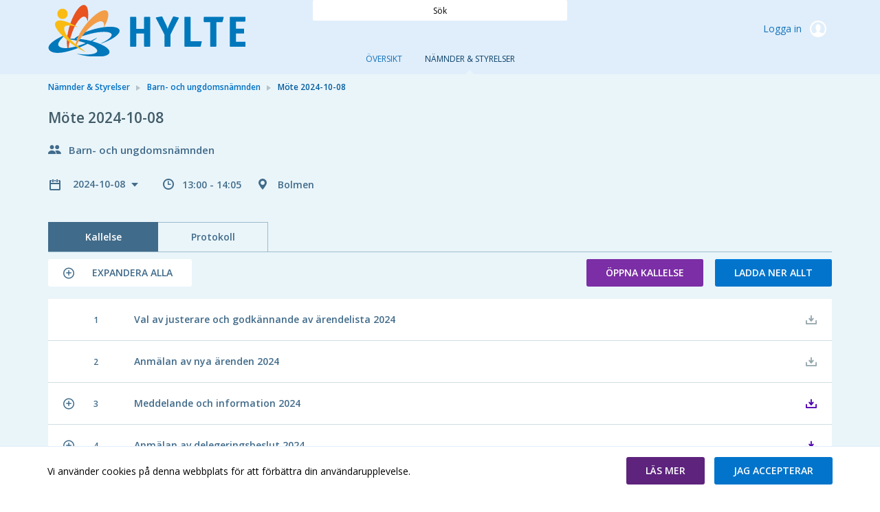

--- FILE ---
content_type: text/html; charset=utf-8
request_url: https://meetings.hylte.se/committees/barn-och-ungdomsnamnden/mote-2024-10-08
body_size: 70501
content:


<!doctype html>
<html class="no-js" lang="sv">
<head>
    

  <meta charset="utf-8" />
  
  <meta name="description" content="Bolmen" />
  <meta http-equiv="X-UA-Compatible" content="IE=edge">
  
  <meta name="viewport" content="width=device-width,height=device-height, initial-scale=1" /> 
    <title>M&#246;te 2024-10-08 | MeetingPlus [sv]</title>
    
    <link rel="stylesheet" type="text/css" href="//fonts.googleapis.com/css?family=Open+Sans:400,600&subset=latin-ext">
    <link href="/bundles/web-app-styles.css?v=cwCASbt48j95uPZR21cutlKPc1RCRm8kGi8YMHx9a_81" rel="stylesheet"/>


    <script src="/bundles/libraries.js?v=DiUf-_ZOYsFfPBaqmToqQLPMFct5Ix1aBmcYeV45aDw1"></script>

    <script>cssVars({ onlyLegacy: true });</script>
    <script src="/bundles/accessibleCheckboxControl.js?v=BeKO6qIzC1enkD3RwwKHDChAhTm1YJDm0AONmu6kq_I1"></script>


    <script>
        document.meetingsPlusUser = "anonymous";
        document.isMobileClient = false;
        document.acceptLanguageHeaderValue = "sv";

        function getAntiForgeryHeader() {
            var tokenKey = "__RequestVerificationToken";
            var antiForgeryToken = "F3jshpwK447Ti5aKzpP9D7J8ocRAbL2bAxKPwkd1eS_kwWX8_6KyWBBnAH3oDqFD38rZcwwZLKkwdEOvrVbYCJMJCKs1";
            var headers = {};
            headers[tokenKey] = antiForgeryToken;
            return headers;
        }

        
</script>
</head>
<body class="meeting"
    >
    <a href="#main" id="skipNavigation">Hoppa över navigering</a>

    <div class="site-wrap">

        <header class="header no-print">
            <div class="container-fluid wrapper">
                <div class="row">
                    <div class="col-md-4 w-auto">
                        <a href="/" role="link">
                            <img class="main-logo" alt="Meetings Plus by Formpipe"/>
                        </a>
                    </div>
                    <div class="col-md-4 full-text-search-container">
                        <div class="search-global" role="search">
                            <input id="full-text-search" type="search" placeholder=" " aria-labelledby="full-text-search-label"/>
                            <label id="full-text-search-label" for="full-text-search">Sök</label>
                        </div>
                    </div>
                    <div class="col-md-4 w-auto">
                        
                        <div class="user unlogged">
                            <a class="log-link" href="https://meetings.hylte.se/AuthorizationServer/Account/login?client_id=IWP123&client_secret=IWP123&redirect_uri=https%3a%2f%2fmeetings.hylte.se%2fcommittees%2fbarn-och-ungdomsnamnden%2fmote-2024-10-08&language=sv" role="link">
                                Logga in
                                <span class="log-icon"></span>
                            </a>
                        </div>
                        
                    </div>
                </div>
            </div>
            <div class="main-nav">
                

<nav class="nav-menu site-nav-menu" aria-label="Huvudmeny">
    <button id="DropDownButton" type="button" class="dropdown-toggle" data-toggle="dropdown" aria-expanded="false">
        Nämnder &amp; Styrelser
    </button>
    <ul
        class="dropdown-menu">
        
                <li
                    class=" ">
                    <a
                        id="PageLink_overview"
                        href="/overview"
                        aria-current="">
                        Översikt
                    </a>
                </li>
            
                <li
                    class="active ">
                    <a
                        id="PageLink_committees"
                        href="/committees"
                        aria-current="page">
                        Nämnder &amp; Styrelser
                    </a>
                </li>
            
    </ul>
</nav>


            </div>
        </header>

        <main id="main" class="main">
            <div class="container-fluid wrapper">
                <div class="row">
                    <div class="col-12">
                        
    <div class="breadcrumbs"><ul><li><a href="https://meetings.hylte.se/committees" role="link"><html>
<body>
Nämnder &amp; Styrelser
</body>
</html>
</a></li><li><a href="https://meetings.hylte.se/committees/barn-och-ungdomsnamnden" role="link"><html>
<body>
Barn- och ungdomsnämnden
</body>
</html>
</a></li><li><html>
<body>
Möte 2024-10-08
</body>
</html>
</li></ul></div>
    

<div class="meeting-brief">
    <div class="row">
        <div class="col-12">
            <div class="meeting-short-info">
                <h1>M&#246;te 2024-10-08</h1>
            </div>
        </div>
    </div>
    <div class="row">
        <div class="col-12">
            <div class="committee-name">
                Barn- och ungdomsn&#228;mnden
            </div>
        </div>
    </div>
    <div class="row">
        <div class="col-12">
            <dl class="meeting-short-info" aria-label="M&#246;te 2024-10-08 Beskrivning">
                <dt/>
                <dd title="Datum">
                <div class="meeting-chooser">
                    

<button class="dropdown-title" id="meetingsSelectorDropdown" data-toggle="dropdown" aria-haspopup="true" aria-controls="meetingMenu" type="button" aria-expanded="false">
    2024-10-08
</button>
<ul id="meetingMenu" class="dropdown-menu" role="menu" aria-labelledby="meetingsSelectorDropdown">
    
            <li>
           <h4 class="dropdown-header">2026</h4>
            </li>
            <li class="dropdown-divider" aria-hidden="true" role="separator"></li>
            
                    <li class="dropdown-item" role="none" tabindex="-1">
                        <a role='menuitem' href='/committees/barn-och-ungdomsnamnden/mote-2026-12-15'> 2026-12-15 </a>
                    </li>
                
                    <li class="dropdown-item" role="none" tabindex="-1">
                        <a role='menuitem' href='/committees/barn-och-ungdomsnamnden/mote-2026-11-17'> 2026-11-17 </a>
                    </li>
                
                    <li class="dropdown-item" role="none" tabindex="-1">
                        <a role='menuitem' href='/committees/barn-och-ungdomsnamnden/mote-2026-10-20'> 2026-10-20 </a>
                    </li>
                
                    <li class="dropdown-item" role="none" tabindex="-1">
                        <a role='menuitem' href='/committees/barn-och-ungdomsnamnden/mote-2026-09-22'> 2026-09-22 </a>
                    </li>
                
                    <li class="dropdown-item" role="none" tabindex="-1">
                        <a role='menuitem' href='/committees/barn-och-ungdomsnamnden/mote-2026-08-25'> 2026-08-25 </a>
                    </li>
                
                    <li class="dropdown-item" role="none" tabindex="-1">
                        <a role='menuitem' href='/committees/barn-och-ungdomsnamnden/mote-2026-06-16'> 2026-06-16 </a>
                    </li>
                
                    <li class="dropdown-item" role="none" tabindex="-1">
                        <a role='menuitem' href='/committees/barn-och-ungdomsnamnden/mote-2026-05-19'> 2026-05-19 </a>
                    </li>
                
                    <li class="dropdown-item" role="none" tabindex="-1">
                        <a role='menuitem' href='/committees/barn-och-ungdomsnamnden/mote-2026-04-21'> 2026-04-21 </a>
                    </li>
                
                    <li class="dropdown-item" role="none" tabindex="-1">
                        <a role='menuitem' href='/committees/barn-och-ungdomsnamnden/mote-2026-03-24'> 2026-03-24 </a>
                    </li>
                
                    <li class="dropdown-item" role="none" tabindex="-1">
                        <a role='menuitem' href='/committees/barn-och-ungdomsnamnden/mote-2026-02-10'> 2026-02-10 </a>
                    </li>
                
        
            <li>
           <h4 class="dropdown-header">2025</h4>
            </li>
            <li class="dropdown-divider" aria-hidden="true" role="separator"></li>
            
                    <li class="dropdown-item" role="none" tabindex="-1">
                        <a role='menuitem' href='/committees/barn-och-ungdomsnamnden/mote-2025-12-09'> 2025-12-09 </a>
                    </li>
                
                    <li class="dropdown-item" role="none" tabindex="-1">
                        <a role='menuitem' href='/committees/barn-och-ungdomsnamnden/mote-2025-11-18'> 2025-11-18 </a>
                    </li>
                
                    <li class="dropdown-item" role="none" tabindex="-1">
                        <a role='menuitem' href='/committees/barn-och-ungdomsnamnden/mote-2025-10-14'> 2025-10-14 </a>
                    </li>
                
                    <li class="dropdown-item" role="none" tabindex="-1">
                        <a role='menuitem' href='/committees/barn-och-ungdomsnamnden/mote-2025-09-16'> 2025-09-16 </a>
                    </li>
                
                    <li class="dropdown-item" role="none" tabindex="-1">
                        <a role='menuitem' href='/committees/barn-och-ungdomsnamnden/mote-2025-08-26'> 2025-08-26 </a>
                    </li>
                
                    <li class="dropdown-item" role="none" tabindex="-1">
                        <a role='menuitem' href='/committees/barn-och-ungdomsnamnden/mote-2025-06-17'> 2025-06-17 </a>
                    </li>
                
                    <li class="dropdown-item" role="none" tabindex="-1">
                        <a role='menuitem' href='/committees/barn-och-ungdomsnamnden/mote-2025-05-20'> 2025-05-20 </a>
                    </li>
                
                    <li class="dropdown-item" role="none" tabindex="-1">
                        <a role='menuitem' href='/committees/barn-och-ungdomsnamnden/mote-2025-04-22'> 2025-04-22 </a>
                    </li>
                
                    <li class="dropdown-item" role="none" tabindex="-1">
                        <a role='menuitem' href='/committees/barn-och-ungdomsnamnden/mote-2025-03-18'> 2025-03-18 </a>
                    </li>
                
                    <li class="dropdown-item" role="none" tabindex="-1">
                        <a role='menuitem' href='/committees/barn-och-ungdomsnamnden/mote-2025-02-11'> 2025-02-11 </a>
                    </li>
                
                    <li class="dropdown-item" role="none" tabindex="-1">
                        <a role='menuitem' href='/committees/barn-och-ungdomsnamnden/mote-2025-01-28'> 2025-01-28 </a>
                    </li>
                
        
            <li>
           <h4 class="dropdown-header">2024</h4>
            </li>
            <li class="dropdown-divider" aria-hidden="true" role="separator"></li>
            
                    <li class="dropdown-item" role="none" tabindex="-1">
                        <a role='menuitem' href='/committees/barn-och-ungdomsnamnden/mote-2024-12-10'> 2024-12-10 </a>
                    </li>
                
                    <li class="dropdown-item" role="none" tabindex="-1">
                        <a role='menuitem' href='/committees/barn-och-ungdomsnamnden/mote-2024-11-12'> 2024-11-12 </a>
                    </li>
                
                    <li class="dropdown-item" role="none" tabindex="-1">
                        <span class='current' aria-current='true' >2024-10-08</span>
                    </li>
                
                    <li class="dropdown-item" role="none" tabindex="-1">
                        <a role='menuitem' href='/committees/barn-och-ungdomsnamnden/mote-2024-09-25'> 2024-09-25 </a>
                    </li>
                
                    <li class="dropdown-item" role="none" tabindex="-1">
                        <a role='menuitem' href='/committees/barn-och-ungdomsnamnden/mote-2024-08-28'> 2024-08-28 </a>
                    </li>
                
                    <li class="dropdown-item" role="none" tabindex="-1">
                        <a role='menuitem' href='/committees/barn-och-ungdomsnamnden/mote-2024-06-18'> 2024-06-18 </a>
                    </li>
                
                    <li class="dropdown-item" role="none" tabindex="-1">
                        <a role='menuitem' href='/committees/barn-och-ungdomsnamnden/mote-2024-05-14'> 2024-05-14 </a>
                    </li>
                
                    <li class="dropdown-item" role="none" tabindex="-1">
                        <a role='menuitem' href='/committees/barn-och-ungdomsnamnden/mote-2024-04-16'> 2024-04-16 </a>
                    </li>
                
                    <li class="dropdown-item" role="none" tabindex="-1">
                        <a role='menuitem' href='/committees/barn-och-ungdomsnamnden/mote-2024-03-26'> 2024-03-26 </a>
                    </li>
                
                    <li class="dropdown-item" role="none" tabindex="-1">
                        <a role='menuitem' href='/committees/barn-och-ungdomsnamnden/mote-2024-02-14'> 2024-02-14 </a>
                    </li>
                
                    <li class="dropdown-item" role="none" tabindex="-1">
                        <a role='menuitem' href='/committees/barn-och-ungdomsnamnden/mote-2024-02-06'> 2024-02-06 </a>
                    </li>
                
                    <li class="dropdown-item" role="none" tabindex="-1">
                        <a role='menuitem' href='/committees/barn-och-ungdomsnamnden/mote-2024-01-16'> 2024-01-16 </a>
                    </li>
                
        
            <li>
           <h4 class="dropdown-header">2023</h4>
            </li>
            <li class="dropdown-divider" aria-hidden="true" role="separator"></li>
            
                    <li class="dropdown-item" role="none" tabindex="-1">
                        <a role='menuitem' href='/committees/barn-och-ungdomsnamnden/mote-2023-12-12'> 2023-12-12 </a>
                    </li>
                
                    <li class="dropdown-item" role="none" tabindex="-1">
                        <a role='menuitem' href='/committees/barn-och-ungdomsnamnden/mote-2023-11-21'> 2023-11-21 </a>
                    </li>
                
                    <li class="dropdown-item" role="none" tabindex="-1">
                        <a role='menuitem' href='/committees/barn-och-ungdomsnamnden/mote-2023-10-24'> 2023-10-24 </a>
                    </li>
                
                    <li class="dropdown-item" role="none" tabindex="-1">
                        <a role='menuitem' href='/committees/barn-och-ungdomsnamnden/mote-2023-09-26'> 2023-09-26 </a>
                    </li>
                
                    <li class="dropdown-item" role="none" tabindex="-1">
                        <a role='menuitem' href='/committees/barn-och-ungdomsnamnden/mote-2023-08-29'> 2023-08-29 </a>
                    </li>
                
                    <li class="dropdown-item" role="none" tabindex="-1">
                        <a role='menuitem' href='/committees/barn-och-ungdomsnamnden/mote-2023-08-21'> 2023-08-21 </a>
                    </li>
                
                    <li class="dropdown-item" role="none" tabindex="-1">
                        <a role='menuitem' href='/committees/barn-och-ungdomsnamnden/mote-2023-06-20'> 2023-06-20 </a>
                    </li>
                
                    <li class="dropdown-item" role="none" tabindex="-1">
                        <a role='menuitem' href='/committees/barn-och-ungdomsnamnden/mote-2023-05-23'> 2023-05-23 </a>
                    </li>
                
                    <li class="dropdown-item" role="none" tabindex="-1">
                        <a role='menuitem' href='/committees/barn-och-ungdomsnamnden/mote-2023-05-16'> 2023-05-16 </a>
                    </li>
                
                    <li class="dropdown-item" role="none" tabindex="-1">
                        <a role='menuitem' href='/committees/barn-och-ungdomsnamnden/mote-2023-04-25'> 2023-04-25 </a>
                    </li>
                
                    <li class="dropdown-item" role="none" tabindex="-1">
                        <a role='menuitem' href='/committees/barn-och-ungdomsnamnden/mote-2023-03-21'> 2023-03-21 </a>
                    </li>
                
                    <li class="dropdown-item" role="none" tabindex="-1">
                        <a role='menuitem' href='/committees/barn-och-ungdomsnamnden/mote-2023-02-14'> 2023-02-14 </a>
                    </li>
                
                    <li class="dropdown-item" role="none" tabindex="-1">
                        <a role='menuitem' href='/committees/barn-och-ungdomsnamnden/mote-2023-01-10'> 2023-01-10 </a>
                    </li>
                
        
            <li>
           <h4 class="dropdown-header">2022</h4>
            </li>
            <li class="dropdown-divider" aria-hidden="true" role="separator"></li>
            
                    <li class="dropdown-item" role="none" tabindex="-1">
                        <a role='menuitem' href='/committees/barn-och-ungdomsnamnden/mote-2022-12-13'> 2022-12-13 </a>
                    </li>
                
                    <li class="dropdown-item" role="none" tabindex="-1">
                        <a role='menuitem' href='/committees/barn-och-ungdomsnamnden/mote-2022-11-22'> 2022-11-22 </a>
                    </li>
                
                    <li class="dropdown-item" role="none" tabindex="-1">
                        <a role='menuitem' href='/committees/barn-och-ungdomsnamnden/mote-2022-10-25'> 2022-10-25 </a>
                    </li>
                
                    <li class="dropdown-item" role="none" tabindex="-1">
                        <a role='menuitem' href='/committees/barn-och-ungdomsnamnden/mote-2022-09-20'> 2022-09-20 </a>
                    </li>
                
                    <li class="dropdown-item" role="none" tabindex="-1">
                        <a role='menuitem' href='/committees/barn-och-ungdomsnamnden/mote-2022-08-30'> 2022-08-30 </a>
                    </li>
                
                    <li class="dropdown-item" role="none" tabindex="-1">
                        <a role='menuitem' href='/committees/barn-och-ungdomsnamnden/mote-2022-06-21'> 2022-06-21 </a>
                    </li>
                
                    <li class="dropdown-item" role="none" tabindex="-1">
                        <a role='menuitem' href='/committees/barn-och-ungdomsnamnden/mote-2022-05-24'> 2022-05-24 </a>
                    </li>
                
                    <li class="dropdown-item" role="none" tabindex="-1">
                        <a role='menuitem' href='/committees/barn-och-ungdomsnamnden/mote-2022-04-26'> 2022-04-26 </a>
                    </li>
                
                    <li class="dropdown-item" role="none" tabindex="-1">
                        <a role='menuitem' href='/committees/barn-och-ungdomsnamnden/mote-2022-03-22'> 2022-03-22 </a>
                    </li>
                
                    <li class="dropdown-item" role="none" tabindex="-1">
                        <a role='menuitem' href='/committees/barn-och-ungdomsnamnden/mote-2022-02-22'> 2022-02-22 </a>
                    </li>
                
        
            <li>
           <h4 class="dropdown-header">2021</h4>
            </li>
            <li class="dropdown-divider" aria-hidden="true" role="separator"></li>
            
                    <li class="dropdown-item" role="none" tabindex="-1">
                        <a role='menuitem' href='/committees/barn-och-ungdomsnamnden/mote-2021-12-14'> 2021-12-14 </a>
                    </li>
                
                    <li class="dropdown-item" role="none" tabindex="-1">
                        <a role='menuitem' href='/committees/barn-och-ungdomsnamnden/mote-2021-11-23'> 2021-11-23 </a>
                    </li>
                
                    <li class="dropdown-item" role="none" tabindex="-1">
                        <a role='menuitem' href='/committees/barn-och-ungdomsnamnden/mote-2021-10-19'> 2021-10-19 </a>
                    </li>
                
                    <li class="dropdown-item" role="none" tabindex="-1">
                        <a role='menuitem' href='/committees/barn-och-ungdomsnamnden/mote-2021-09-21'> 2021-09-21 </a>
                    </li>
                
                    <li class="dropdown-item" role="none" tabindex="-1">
                        <a role='menuitem' href='/committees/barn-och-ungdomsnamnden/mote-2021-08-24'> 2021-08-24 </a>
                    </li>
                
                    <li class="dropdown-item" role="none" tabindex="-1">
                        <a role='menuitem' href='/committees/barn-och-ungdomsnamnden/mote-2021-06-22'> 2021-06-22 </a>
                    </li>
                
                    <li class="dropdown-item" role="none" tabindex="-1">
                        <a role='menuitem' href='/committees/barn-och-ungdomsnamnden/mote-2021-05-25'> 2021-05-25 </a>
                    </li>
                
                    <li class="dropdown-item" role="none" tabindex="-1">
                        <a role='menuitem' href='/committees/barn-och-ungdomsnamnden/mote-2021-04-27'> 2021-04-27 </a>
                    </li>
                
                    <li class="dropdown-item" role="none" tabindex="-1">
                        <a role='menuitem' href='/committees/barn-och-ungdomsnamnden/mote-2021-03-23'> 2021-03-23 </a>
                    </li>
                
                    <li class="dropdown-item" role="none" tabindex="-1">
                        <a role='menuitem' href='/committees/barn-och-ungdomsnamnden/mote-2021-02-23'> 2021-02-23 </a>
                    </li>
                
        
            <li>
           <h4 class="dropdown-header">2020</h4>
            </li>
            <li class="dropdown-divider" aria-hidden="true" role="separator"></li>
            
                    <li class="dropdown-item" role="none" tabindex="-1">
                        <a role='menuitem' href='/committees/barn-och-ungdomsnamnden/mote-2020-12-31'> 2020-12-31 </a>
                    </li>
                
                    <li class="dropdown-item" role="none" tabindex="-1">
                        <a role='menuitem' href='/committees/barn-och-ungdomsnamnden/mote-2020-12-15'> 2020-12-15 </a>
                    </li>
                
                    <li class="dropdown-item" role="none" tabindex="-1">
                        <a role='menuitem' href='/committees/barn-och-ungdomsnamnden/mote-2020-11-17'> 2020-11-17 </a>
                    </li>
                
                    <li class="dropdown-item" role="none" tabindex="-1">
                        <a role='menuitem' href='/committees/barn-och-ungdomsnamnden/mote-2020-10-20'> 2020-10-20 </a>
                    </li>
                
                    <li class="dropdown-item" role="none" tabindex="-1">
                        <a role='menuitem' href='/committees/barn-och-ungdomsnamnden/mote-2020-09-22'> 2020-09-22 </a>
                    </li>
                
                    <li class="dropdown-item" role="none" tabindex="-1">
                        <a role='menuitem' href='/committees/barn-och-ungdomsnamnden/mote-2020-08-25'> 2020-08-25 </a>
                    </li>
                
                    <li class="dropdown-item" role="none" tabindex="-1">
                        <a role='menuitem' href='/committees/barn-och-ungdomsnamnden/mote-2020-06-17'> 2020-06-17 </a>
                    </li>
                
                    <li class="dropdown-item" role="none" tabindex="-1">
                        <a role='menuitem' href='/committees/barn-och-ungdomsnamnden/mote-2020-05-19'> 2020-05-19 </a>
                    </li>
                
                    <li class="dropdown-item" role="none" tabindex="-1">
                        <a role='menuitem' href='/committees/barn-och-ungdomsnamnden/mote-2020-04-21'> 2020-04-21 </a>
                    </li>
                
                    <li class="dropdown-item" role="none" tabindex="-1">
                        <a role='menuitem' href='/committees/barn-och-ungdomsnamnden/mote-2020-03-24'> 2020-03-24 </a>
                    </li>
                
                    <li class="dropdown-item" role="none" tabindex="-1">
                        <a role='menuitem' href='/committees/barn-och-ungdomsnamnden/mote-2020-02-26'> 2020-02-26 </a>
                    </li>
                
                    <li class="dropdown-item" role="none" tabindex="-1">
                        <a role='menuitem' href='/committees/barn-och-ungdomsnamnden/mote-2020-01-14'> 2020-01-14 </a>
                    </li>
                
        
            <li>
           <h4 class="dropdown-header">2019</h4>
            </li>
            <li class="dropdown-divider" aria-hidden="true" role="separator"></li>
            
                    <li class="dropdown-item" role="none" tabindex="-1">
                        <a role='menuitem' href='/committees/barn-och-ungdomsnamnden/mote-2019-12-31'> 2019-12-31 </a>
                    </li>
                
                    <li class="dropdown-item" role="none" tabindex="-1">
                        <a role='menuitem' href='/committees/barn-och-ungdomsnamnden/mote-2019-12-18'> 2019-12-18 </a>
                    </li>
                
                    <li class="dropdown-item" role="none" tabindex="-1">
                        <a role='menuitem' href='/committees/barn-och-ungdomsnamnden/mote-2019-12-10'> 2019-12-10 </a>
                    </li>
                
                    <li class="dropdown-item" role="none" tabindex="-1">
                        <a role='menuitem' href='/committees/barn-och-ungdomsnamnden/mote-2019-11-19'> 2019-11-19 </a>
                    </li>
                
                    <li class="dropdown-item" role="none" tabindex="-1">
                        <a role='menuitem' href='/committees/barn-och-ungdomsnamnden/mote-2019-10-15'> 2019-10-15 </a>
                    </li>
                
                    <li class="dropdown-item" role="none" tabindex="-1">
                        <a role='menuitem' href='/committees/barn-och-ungdomsnamnden/mote-2019-10-01'> 2019-10-01 </a>
                    </li>
                
                    <li class="dropdown-item" role="none" tabindex="-1">
                        <a role='menuitem' href='/committees/barn-och-ungdomsnamnden/mote-2019-09-03'> 2019-09-03 </a>
                    </li>
                
                    <li class="dropdown-item" role="none" tabindex="-1">
                        <a role='menuitem' href='/committees/barn-och-ungdomsnamnden/mote-2019-06-25'> 2019-06-25 </a>
                    </li>
                
        
</ul>

<script src="/bundles/menuButtonLinks.js?v=6gUA-wSUbTZ0_52ytljtEs23qWqGvXZnNlH6VFjwXYM1" defer></script>

                </div>
                </dd>
                <dt />
                <dd title="Mötestid" class="meeting-time">
                    13:00 - 14:05
                </dd>  
                <dt/>
                <dd title="Plats" class="meeting-location" >
                    Bolmen
                </dd>    
            </dl>
        </div>
    </div>
</div>


<div
    id="meetingInternalsTabs"
    class="tabs-page">
    

<div class="tabs-menu">
    <button id="PhonesDropDownButton" type="button" class="dropdown-toggle" data-toggle="dropdown" aria-haspopup="true" aria-expanded="false">Kallelse</button>
    <div
        class="dropdown-menu"
        role="tablist"
        aria-labelledby="PhonesDropDownButton">
        
                <a
                    id="agendaTabButton"
                    
                    class="dropdown-item active   "
                    role="tab"
                    href="#agendaTabContent"
                    data-toggle="tab" aria-controls="agendaTabContent"
                    aria-selected="True">
                    Kallelse
                </a>
            
                <a
                    id="protocolTabButton"
                    
                    class="dropdown-item    "
                    role="tab"
                    href="#protocolTabContent"
                    data-toggle="tab" aria-controls="protocolTabContent"
                    aria-selected="False">
                    Protokoll
                </a>
            
    </div>
</div>
</div>
<div class="tab-content">
    
            <div
                role="tabpanel"
                class="tab-pane active "
                id="agendaTabContent">
                
<div class="form-box">
    <ul class="buttons-nav">
        
        <li class="float-left">
            <button 
                class="expand-button button-icon collapsed" 
                role="button" 
                aria-label="Expandera alla" 
                aria-live="off" 
                aria-expanded="false" 
                tabindex="0">
                    <span class="list-item-switcher"></span>
                    <span class="to-expand">
                        Expandera alla
                    </span>
                    <span class="to-collapse">
                        Komprimera alla
                    </span>
            </button>
        </li>
        
        <li>
            <a
            id="openAgenda"
            class="button button-diff dropdown-toggle "
            href="https://meetings.hylte.se/committees/barn-och-ungdomsnamnden/mote-2024-10-08/agenda/kallelse-skapad-bun-2024-10-08-161032-pdf?downloadMode=open"
            role="button"
            aria-haspopup="false"
            aria-expanded="false">
            Öppna kallelse
            </a>
            
        </li>
        <li>
            <a
                id="downloadAllFromAgenda"
                href="/api/v2.0/meetings/983/download/Agenda?downloadMode=download"
                class="button button-regular "
                role="button">
                Ladda ner allt
            </a>
        </li>
    </ul>
</div>
  

<div class="agenda-list">
    <ol class="box-list" role="tree">
        
                

<li class="meeting-item-row " role="treeitem">
    <div class="meeting-item-header">
        

            <span class="item-control item-control-top-aligned">
                
            </span>
            <span class="list-item-number">  1</span>
            <div class="list-item-name ">
                <p class="item-title">
                    Val av justerare och godk&#228;nnande av &#228;rendelista 2024
                </p>
            </div>
        
        <span class="item-control item-control-top-aligned">
            
                    <span class="ic_dwnld-holder disabled">
                        <input type="button" class="item-download" disabled="disabled" value="Nedladdning är inaktiverat" />
                    </span>
            
        </span>
    </div>
    
</li>

            
                

<li class="meeting-item-row " role="treeitem">
    <div class="meeting-item-header">
        

            <span class="item-control item-control-top-aligned">
                
            </span>
            <span class="list-item-number">  2</span>
            <div class="list-item-name ">
                <p class="item-title">
                    Anm&#228;lan av nya &#228;renden 2024
                </p>
            </div>
        
        <span class="item-control item-control-top-aligned">
            
                    <span class="ic_dwnld-holder disabled">
                        <input type="button" class="item-download" disabled="disabled" value="Nedladdning är inaktiverat" />
                    </span>
            
        </span>
    </div>
    
</li>

            
                

<li class="meeting-item-row " role="treeitem">
    <div class="meeting-item-header">
        
        <a
            role="button"
            class="expand-collapse-switcher"
            data-toggle="collapse"
            name="id_51140"
            href="#id_51140"
            aria-controls="id_51140"
            aria-expanded="false"
            title="Klicka för att expandera eller komprimera">
            

            <span class="item-control item-control-top-aligned">
                
                <span class="list-item-switcher"></span>
                
            </span>
            <span class="list-item-number">  3</span>
            <div class="list-item-name ">
                <p class="item-title">
                    Meddelande och information 2024
                </p>
            </div>
        
        </a>
        
        <span class="item-control item-control-top-aligned">
            
                    <span class="ic_dwnld-holder">
                        <a 
                            href="/api/v2.0/meetings/983/download/items/51140"
                            class="item-download"
                            title="Ladda ner alla filer under punkten"
                            role="button">
                        </a>
                    </span>
                
        </span>
    </div>
    
    <div class="meeting-item-content collapse" id="id_51140">
        
        <div class="meeting-item-description">
            
        </div>
        

<p class="item-title">Bilagor</p>
<ul>
    
            

<li >
    <div class="document-name-container">
        
        <span class="marker-public"></span>
        
        <span class="inner-list-item-name">
            <a 
                href="/welcome-sv/namnder-styrelser/barn-och-ungdomsnamnden/mote-2024-10-08/agenda/tjansteskrivelse-meddelande-och-information-241008pdf?downloadMode=open" target="_blank"
                
                role="link">
                Tj&#228;nsteskrivelse - Meddelande och information 241008.pdf
            </a>
        </span>
    </div>
    <div class="download-document-container">
        <span class="file-size">
            143kb
        </span>
        
            <span class="single-download">
                <a
                    class="item-download"
                    href="/welcome-sv/namnder-styrelser/barn-och-ungdomsnamnden/mote-2024-10-08/agenda/tjansteskrivelse-meddelande-och-information-241008pdf?downloadMode=download"
                    
                    role="link">
                    <span>
                        Ladda ner dokument
                    </span>
                </a>
            </span>
    
    </div>
</li>
        
            

<li >
    <div class="document-name-container">
        
        <span class="marker-public"></span>
        
        <span class="inner-list-item-name">
            <a 
                href="/welcome-sv/namnder-styrelser/barn-och-ungdomsnamnden/mote-2024-10-08/agenda/avstamning-krankande-behandling-oktober-2024pdf?downloadMode=open" target="_blank"
                
                role="link">
                Avst&#228;mning kr&#228;nkande behandling oktober 2024.pdf
            </a>
        </span>
    </div>
    <div class="download-document-container">
        <span class="file-size">
            290kb
        </span>
        
            <span class="single-download">
                <a
                    class="item-download"
                    href="/welcome-sv/namnder-styrelser/barn-och-ungdomsnamnden/mote-2024-10-08/agenda/avstamning-krankande-behandling-oktober-2024pdf?downloadMode=download"
                    
                    role="link">
                    <span>
                        Ladda ner dokument
                    </span>
                </a>
            </span>
    
    </div>
</li>
        
            

<li >
    <div class="document-name-container">
        
        <span class="marker-public"></span>
        
        <span class="inner-list-item-name">
            <a 
                href="/welcome-sv/namnder-styrelser/barn-och-ungdomsnamnden/mote-2024-10-08/agenda/statsbidrag-barn-och-ungdomsforvaltningen-oktober-pdf?downloadMode=open" target="_blank"
                
                role="link">
                Statsbidrag Barn- och ungdomsf&#246;rvaltningen oktober .pdf
            </a>
        </span>
    </div>
    <div class="download-document-container">
        <span class="file-size">
            140kb
        </span>
        
            <span class="single-download">
                <a
                    class="item-download"
                    href="/welcome-sv/namnder-styrelser/barn-och-ungdomsnamnden/mote-2024-10-08/agenda/statsbidrag-barn-och-ungdomsforvaltningen-oktober-pdf?downloadMode=download"
                    
                    role="link">
                    <span>
                        Ladda ner dokument
                    </span>
                </a>
            </span>
    
    </div>
</li>
        
            

<li >
    <div class="document-name-container">
        
        <span class="marker-public"></span>
        
        <span class="inner-list-item-name">
            <a 
                href="/welcome-sv/namnder-styrelser/barn-och-ungdomsnamnden/mote-2024-10-08/agenda/redovisning-upprattande-plan-for-diskriminerande-och-krankande-behandling-pdf?downloadMode=open" target="_blank"
                
                role="link">
                Redovisning uppr&#228;ttande plan f&#246;r diskriminerande och kr&#228;nkande behandling .pdf
            </a>
        </span>
    </div>
    <div class="download-document-container">
        <span class="file-size">
            155kb
        </span>
        
            <span class="single-download">
                <a
                    class="item-download"
                    href="/welcome-sv/namnder-styrelser/barn-och-ungdomsnamnden/mote-2024-10-08/agenda/redovisning-upprattande-plan-for-diskriminerande-och-krankande-behandling-pdf?downloadMode=download"
                    
                    role="link">
                    <span>
                        Ladda ner dokument
                    </span>
                </a>
            </span>
    
    </div>
</li>
        
            

<li >
    <div class="document-name-container">
        
        <span class="marker-public"></span>
        
        <span class="inner-list-item-name">
            <a 
                href="/welcome-sv/namnder-styrelser/barn-och-ungdomsnamnden/mote-2024-10-08/agenda/ska-for-centrumskolan-och-krakbergsskolan-lasaret-24-25-pptpdf?downloadMode=open" target="_blank"
                
                role="link">
                SKA f&#246;r Centrumskolan och Kr&#229;kbergsskolan l&#228;s&#229;ret 24-25 PPT.pdf
            </a>
        </span>
    </div>
    <div class="download-document-container">
        <span class="file-size">
            1mb
        </span>
        
            <span class="single-download">
                <a
                    class="item-download"
                    href="/welcome-sv/namnder-styrelser/barn-och-ungdomsnamnden/mote-2024-10-08/agenda/ska-for-centrumskolan-och-krakbergsskolan-lasaret-24-25-pptpdf?downloadMode=download"
                    
                    role="link">
                    <span>
                        Ladda ner dokument
                    </span>
                </a>
            </span>
    
    </div>
</li>
        
</ul>
        
    </div>
    
</li>

            
                

<li class="meeting-item-row " role="treeitem">
    <div class="meeting-item-header">
        
        <a
            role="button"
            class="expand-collapse-switcher"
            data-toggle="collapse"
            name="id_51141"
            href="#id_51141"
            aria-controls="id_51141"
            aria-expanded="false"
            title="Klicka för att expandera eller komprimera">
            

            <span class="item-control item-control-top-aligned">
                
                <span class="list-item-switcher"></span>
                
            </span>
            <span class="list-item-number">  4</span>
            <div class="list-item-name ">
                <p class="item-title">
                    Anm&#228;lan av delegeringsbeslut 2024
                </p>
            </div>
        
        </a>
        
        <span class="item-control item-control-top-aligned">
            
                    <span class="ic_dwnld-holder">
                        <a 
                            href="/api/v2.0/meetings/983/download/items/51141"
                            class="item-download"
                            title="Ladda ner alla filer under punkten"
                            role="button">
                        </a>
                    </span>
                
        </span>
    </div>
    
    <div class="meeting-item-content collapse" id="id_51141">
        
        <div class="meeting-item-description">
            
        </div>
        

<p class="item-title">Bilagor</p>
<ul>
    
            

<li >
    <div class="document-name-container">
        
        <span class="marker-public"></span>
        
        <span class="inner-list-item-name">
            <a 
                href="/welcome-sv/namnder-styrelser/barn-och-ungdomsnamnden/mote-2024-10-08/agenda/tjansteskrivelse-anmalan-av-delegeringsbeslut-2024-10-08pdf?downloadMode=open" target="_blank"
                
                role="link">
                Tj&#228;nsteskrivelse - Anm&#228;lan av delegeringsbeslut 2024-10-08.pdf
            </a>
        </span>
    </div>
    <div class="download-document-container">
        <span class="file-size">
            129kb
        </span>
        
            <span class="single-download">
                <a
                    class="item-download"
                    href="/welcome-sv/namnder-styrelser/barn-och-ungdomsnamnden/mote-2024-10-08/agenda/tjansteskrivelse-anmalan-av-delegeringsbeslut-2024-10-08pdf?downloadMode=download"
                    
                    role="link">
                    <span>
                        Ladda ner dokument
                    </span>
                </a>
            </span>
    
    </div>
</li>
        
            

<li >
    <div class="document-name-container">
        
        <span class="marker-public"></span>
        
        <span class="inner-list-item-name">
            <a 
                href="/welcome-sv/namnder-styrelser/barn-och-ungdomsnamnden/mote-2024-10-08/agenda/anmalan-delegeringsbeslut-oktober-24-ansvar-6000-skolchefpdf-42759?downloadMode=open" target="_blank"
                
                role="link">
                Anm&#228;lan delegeringsbeslut  oktober 24 ansvar 6000 skolchef.pdf
            </a>
        </span>
    </div>
    <div class="download-document-container">
        <span class="file-size">
            127kb
        </span>
        
            <span class="single-download">
                <a
                    class="item-download"
                    href="/welcome-sv/namnder-styrelser/barn-och-ungdomsnamnden/mote-2024-10-08/agenda/anmalan-delegeringsbeslut-oktober-24-ansvar-6000-skolchefpdf-42759?downloadMode=download"
                    
                    role="link">
                    <span>
                        Ladda ner dokument
                    </span>
                </a>
            </span>
    
    </div>
</li>
        
            

<li >
    <div class="document-name-container">
        
        <span class="marker-public"></span>
        
        <span class="inner-list-item-name">
            <a 
                href="/welcome-sv/namnder-styrelser/barn-och-ungdomsnamnden/mote-2024-10-08/agenda/anmalan-delegeringsbeslut-ornaskolan-241001pdf?downloadMode=open" target="_blank"
                
                role="link">
                Anm&#228;lan delegeringsbeslut - &#214;rnaskolan 241001.pdf
            </a>
        </span>
    </div>
    <div class="download-document-container">
        <span class="file-size">
            121kb
        </span>
        
            <span class="single-download">
                <a
                    class="item-download"
                    href="/welcome-sv/namnder-styrelser/barn-och-ungdomsnamnden/mote-2024-10-08/agenda/anmalan-delegeringsbeslut-ornaskolan-241001pdf?downloadMode=download"
                    
                    role="link">
                    <span>
                        Ladda ner dokument
                    </span>
                </a>
            </span>
    
    </div>
</li>
        
            

<li >
    <div class="document-name-container">
        
        <span class="marker-public"></span>
        
        <span class="inner-list-item-name">
            <a 
                href="/welcome-sv/namnder-styrelser/barn-och-ungdomsnamnden/mote-2024-10-08/agenda/anmalan-va-delegeringsbeslut-silverdalsskolan-sep-2024-pdf?downloadMode=open" target="_blank"
                
                role="link">
                Anm&#228;lan va delegeringsbeslut - Silverdalsskolan sep 2024 .pdf
            </a>
        </span>
    </div>
    <div class="download-document-container">
        <span class="file-size">
            119kb
        </span>
        
            <span class="single-download">
                <a
                    class="item-download"
                    href="/welcome-sv/namnder-styrelser/barn-och-ungdomsnamnden/mote-2024-10-08/agenda/anmalan-va-delegeringsbeslut-silverdalsskolan-sep-2024-pdf?downloadMode=download"
                    
                    role="link">
                    <span>
                        Ladda ner dokument
                    </span>
                </a>
            </span>
    
    </div>
</li>
        
            

<li >
    <div class="document-name-container">
        
        <span class="marker-public"></span>
        
        <span class="inner-list-item-name">
            <a 
                href="/welcome-sv/namnder-styrelser/barn-och-ungdomsnamnden/mote-2024-10-08/agenda/anmalan-delegeringsbeslut-torups-forskola-2024-09-30pdf?downloadMode=open" target="_blank"
                
                role="link">
                Anm&#228;lan delegeringsbeslut  Torups f&#246;rskola 2024-09-30.pdf
            </a>
        </span>
    </div>
    <div class="download-document-container">
        <span class="file-size">
            116kb
        </span>
        
            <span class="single-download">
                <a
                    class="item-download"
                    href="/welcome-sv/namnder-styrelser/barn-och-ungdomsnamnden/mote-2024-10-08/agenda/anmalan-delegeringsbeslut-torups-forskola-2024-09-30pdf?downloadMode=download"
                    
                    role="link">
                    <span>
                        Ladda ner dokument
                    </span>
                </a>
            </span>
    
    </div>
</li>
        
</ul>
        
    </div>
    
</li>

            
                

<li class="meeting-item-row " role="treeitem">
    <div class="meeting-item-header">
        
        <a
            role="button"
            class="expand-collapse-switcher"
            data-toggle="collapse"
            name="id_51142"
            href="#id_51142"
            aria-controls="id_51142"
            aria-expanded="false"
            title="Klicka för att expandera eller komprimera">
            

            <span class="item-control item-control-top-aligned">
                
                <span class="list-item-switcher"></span>
                
            </span>
            <span class="list-item-number">  5</span>
            <div class="list-item-name ">
                <p class="item-title">
                    Revisionens granskning Barn- och ungdomsn&#228;mnden
                </p>
            </div>
        
        </a>
        
        <span class="item-control item-control-top-aligned">
            
                    <span class="ic_dwnld-holder">
                        <a 
                            href="/api/v2.0/meetings/983/download/items/51142"
                            class="item-download"
                            title="Ladda ner alla filer under punkten"
                            role="button">
                        </a>
                    </span>
                
        </span>
    </div>
    
    <div class="meeting-item-content collapse" id="id_51142">
        
        <div class="meeting-item-description">
            
        </div>
        

<p class="item-title">Bilagor</p>
<ul>
    
            

<li >
    <div class="document-name-container">
        
        <span class="marker-public"></span>
        
        <span class="inner-list-item-name">
            <a 
                href="/welcome-sv/namnder-styrelser/barn-och-ungdomsnamnden/mote-2024-10-08/agenda/tjansteskrivelse-revisionens-granskning-barn-och-ungdomsnamndenpdf?downloadMode=open" target="_blank"
                
                role="link">
                Tj&#228;nsteskrivelse Revisionens granskning Barn- och ungdomsn&#228;mnden.pdf
            </a>
        </span>
    </div>
    <div class="download-document-container">
        <span class="file-size">
            130kb
        </span>
        
            <span class="single-download">
                <a
                    class="item-download"
                    href="/welcome-sv/namnder-styrelser/barn-och-ungdomsnamnden/mote-2024-10-08/agenda/tjansteskrivelse-revisionens-granskning-barn-och-ungdomsnamndenpdf?downloadMode=download"
                    
                    role="link">
                    <span>
                        Ladda ner dokument
                    </span>
                </a>
            </span>
    
    </div>
</li>
        
            

<li >
    <div class="document-name-container">
        
        <span class="marker-public"></span>
        
        <span class="inner-list-item-name">
            <a 
                href="/welcome-sv/namnder-styrelser/barn-och-ungdomsnamnden/mote-2024-10-08/agenda/svar-till-revisionen-gallande-grundlaggande-granskning-barn-och-ungdomsnamndenpdf-53000?downloadMode=open" target="_blank"
                
                role="link">
                Svar till revisionen g&#228;llande grundl&#228;ggande granskning Barn- och ungdomsn&#228;mnden.pdf
            </a>
        </span>
    </div>
    <div class="download-document-container">
        <span class="file-size">
            405kb
        </span>
        
            <span class="single-download">
                <a
                    class="item-download"
                    href="/welcome-sv/namnder-styrelser/barn-och-ungdomsnamnden/mote-2024-10-08/agenda/svar-till-revisionen-gallande-grundlaggande-granskning-barn-och-ungdomsnamndenpdf-53000?downloadMode=download"
                    
                    role="link">
                    <span>
                        Ladda ner dokument
                    </span>
                </a>
            </span>
    
    </div>
</li>
        
            

<li >
    <div class="document-name-container">
        
        <span class="marker-public"></span>
        
        <span class="inner-list-item-name">
            <a 
                href="/welcome-sv/namnder-styrelser/barn-och-ungdomsnamnden/mote-2024-10-08/agenda/fragor-infor-grundlaggande-granskning-barn-och-ungdomsnamndenpdf-48587?downloadMode=open" target="_blank"
                
                role="link">
                Fr&#229;gor inf&#246;r grundla&#168;ggande granskning barn- och ungdomsna&#168;mnden.pdf
            </a>
        </span>
    </div>
    <div class="download-document-container">
        <span class="file-size">
            378kb
        </span>
        
            <span class="single-download">
                <a
                    class="item-download"
                    href="/welcome-sv/namnder-styrelser/barn-och-ungdomsnamnden/mote-2024-10-08/agenda/fragor-infor-grundlaggande-granskning-barn-och-ungdomsnamndenpdf-48587?downloadMode=download"
                    
                    role="link">
                    <span>
                        Ladda ner dokument
                    </span>
                </a>
            </span>
    
    </div>
</li>
        
</ul>
        
    </div>
    
</li>

            
                

<li class="meeting-item-row " role="treeitem">
    <div class="meeting-item-header">
        
        <a
            role="button"
            class="expand-collapse-switcher"
            data-toggle="collapse"
            name="id_51143"
            href="#id_51143"
            aria-controls="id_51143"
            aria-expanded="false"
            title="Klicka för att expandera eller komprimera">
            

            <span class="item-control item-control-top-aligned">
                
                <span class="list-item-switcher"></span>
                
            </span>
            <span class="list-item-number">  6</span>
            <div class="list-item-name ">
                <p class="item-title">
                    Svar p&#229;  Motion - svenska som spr&#229;k i skolor samt f&#246;rskolor i Hylte kommun 
                </p>
            </div>
        
        </a>
        
        <span class="item-control item-control-top-aligned">
            
                    <span class="ic_dwnld-holder">
                        <a 
                            href="/api/v2.0/meetings/983/download/items/51143"
                            class="item-download"
                            title="Ladda ner alla filer under punkten"
                            role="button">
                        </a>
                    </span>
                
        </span>
    </div>
    
    <div class="meeting-item-content collapse" id="id_51143">
        
        <div class="meeting-item-description">
            
        </div>
        

<p class="item-title">Bilagor</p>
<ul>
    
            

<li >
    <div class="document-name-container">
        
        <span class="marker-public"></span>
        
        <span class="inner-list-item-name">
            <a 
                href="/welcome-sv/namnder-styrelser/barn-och-ungdomsnamnden/mote-2024-10-08/agenda/delegeringsbeslut-motion-gallande-svenska-som-sprak-i-skolor-samt-forskolor-i-hylte-kommun-pdf-12395?downloadMode=open" target="_blank"
                
                role="link">
                Delegeringsbeslut - Motion g&#228;llande svenska som spr&#229;k i skolor samt f&#246;rskolor i Hylte kommun .pdf
            </a>
        </span>
    </div>
    <div class="download-document-container">
        <span class="file-size">
            534kb
        </span>
        
            <span class="single-download">
                <a
                    class="item-download"
                    href="/welcome-sv/namnder-styrelser/barn-och-ungdomsnamnden/mote-2024-10-08/agenda/delegeringsbeslut-motion-gallande-svenska-som-sprak-i-skolor-samt-forskolor-i-hylte-kommun-pdf-12395?downloadMode=download"
                    
                    role="link">
                    <span>
                        Ladda ner dokument
                    </span>
                </a>
            </span>
    
    </div>
</li>
        
            

<li >
    <div class="document-name-container">
        
        <span class="marker-public"></span>
        
        <span class="inner-list-item-name">
            <a 
                href="/welcome-sv/namnder-styrelser/barn-och-ungdomsnamnden/mote-2024-10-08/agenda/foljebrev-motion-svenska-som-sprak-i-skolor-samt-forskolor-i-hylte-kommun-pa-remiss-2024-ks0235-pdf-36534?downloadMode=open" target="_blank"
                
                role="link">
                F&#246;ljebrev Motion - Svenska som spr&#229;k i skolor samt f&#246;rskolor i Hylte kommun (p&#229; remiss) 2024 KS0235 .pdf
            </a>
        </span>
    </div>
    <div class="download-document-container">
        <span class="file-size">
            50kb
        </span>
        
            <span class="single-download">
                <a
                    class="item-download"
                    href="/welcome-sv/namnder-styrelser/barn-och-ungdomsnamnden/mote-2024-10-08/agenda/foljebrev-motion-svenska-som-sprak-i-skolor-samt-forskolor-i-hylte-kommun-pa-remiss-2024-ks0235-pdf-36534?downloadMode=download"
                    
                    role="link">
                    <span>
                        Ladda ner dokument
                    </span>
                </a>
            </span>
    
    </div>
</li>
        
            

<li >
    <div class="document-name-container">
        
        <span class="marker-public"></span>
        
        <span class="inner-list-item-name">
            <a 
                href="/welcome-sv/namnder-styrelser/barn-och-ungdomsnamnden/mote-2024-10-08/agenda/motion-svenska-som-sprak-i-skolor-samt-forskolor-i-hylte-kommun-pdf-20533?downloadMode=open" target="_blank"
                
                role="link">
                Motion - Svenska som spr&#229;k i skolor samt f&#246;rskolor i Hylte kommun .pdf
            </a>
        </span>
    </div>
    <div class="download-document-container">
        <span class="file-size">
            33kb
        </span>
        
            <span class="single-download">
                <a
                    class="item-download"
                    href="/welcome-sv/namnder-styrelser/barn-och-ungdomsnamnden/mote-2024-10-08/agenda/motion-svenska-som-sprak-i-skolor-samt-forskolor-i-hylte-kommun-pdf-20533?downloadMode=download"
                    
                    role="link">
                    <span>
                        Ladda ner dokument
                    </span>
                </a>
            </span>
    
    </div>
</li>
        
</ul>
        
    </div>
    
</li>

            
                

<li class="meeting-item-row " role="treeitem">
    <div class="meeting-item-header">
        
        <a
            role="button"
            class="expand-collapse-switcher"
            data-toggle="collapse"
            name="id_51150"
            href="#id_51150"
            aria-controls="id_51150"
            aria-expanded="false"
            title="Klicka för att expandera eller komprimera">
            

            <span class="item-control item-control-top-aligned">
                
                <span class="list-item-switcher"></span>
                
            </span>
            <span class="list-item-number">  7</span>
            <div class="list-item-name ">
                <p class="item-title">
                    Svar p&#229; remiss p&#229; Hylte kommuns Tillv&#228;xt- och utvecklingsstrategi 2040
                </p>
            </div>
        
        </a>
        
        <span class="item-control item-control-top-aligned">
            
                    <span class="ic_dwnld-holder">
                        <a 
                            href="/api/v2.0/meetings/983/download/items/51150"
                            class="item-download"
                            title="Ladda ner alla filer under punkten"
                            role="button">
                        </a>
                    </span>
                
        </span>
    </div>
    
    <div class="meeting-item-content collapse" id="id_51150">
        
        <div class="meeting-item-description">
            
        </div>
        

<p class="item-title">Bilagor</p>
<ul>
    
            

<li >
    <div class="document-name-container">
        
        <span class="marker-public"></span>
        
        <span class="inner-list-item-name">
            <a 
                href="/welcome-sv/namnder-styrelser/barn-och-ungdomsnamnden/mote-2024-10-08/agenda/tjansteskrivelse-svar-pa-remiss-hylte-kommuns-tillvaxt-och-utvecklingsstrategipdf-47014?downloadMode=open" target="_blank"
                
                role="link">
                Tj&#228;nsteskrivelse svar p&#229; remiss Hylte kommuns Tillv&#228;xt- och utvecklingsstrategi.pdf
            </a>
        </span>
    </div>
    <div class="download-document-container">
        <span class="file-size">
            147kb
        </span>
        
            <span class="single-download">
                <a
                    class="item-download"
                    href="/welcome-sv/namnder-styrelser/barn-och-ungdomsnamnden/mote-2024-10-08/agenda/tjansteskrivelse-svar-pa-remiss-hylte-kommuns-tillvaxt-och-utvecklingsstrategipdf-47014?downloadMode=download"
                    
                    role="link">
                    <span>
                        Ladda ner dokument
                    </span>
                </a>
            </span>
    
    </div>
</li>
        
            

<li >
    <div class="document-name-container">
        
        <span class="marker-public"></span>
        
        <span class="inner-list-item-name">
            <a 
                href="/welcome-sv/namnder-styrelser/barn-och-ungdomsnamnden/mote-2024-10-08/agenda/ss42-tu-remissversion-tillvaxt-och-utvecklingsstrategi-2040pdf?downloadMode=open" target="_blank"
                
                role="link">
                &#167;42 TU Remissversion Tillv&#228;xt- och utvecklingsstrategi 2040.pdf
            </a>
        </span>
    </div>
    <div class="download-document-container">
        <span class="file-size">
            221kb
        </span>
        
            <span class="single-download">
                <a
                    class="item-download"
                    href="/welcome-sv/namnder-styrelser/barn-och-ungdomsnamnden/mote-2024-10-08/agenda/ss42-tu-remissversion-tillvaxt-och-utvecklingsstrategi-2040pdf?downloadMode=download"
                    
                    role="link">
                    <span>
                        Ladda ner dokument
                    </span>
                </a>
            </span>
    
    </div>
</li>
        
            

<li >
    <div class="document-name-container">
        
        <span class="marker-public"></span>
        
        <span class="inner-list-item-name">
            <a 
                href="/welcome-sv/namnder-styrelser/barn-och-ungdomsnamnden/mote-2024-10-08/agenda/missiv-remiss-tillvaxt-och-utvecklingsstrategi-2040-pdf?downloadMode=open" target="_blank"
                
                role="link">
                Missiv - Remiss Tillv&#228;xt- och utvecklingsstrategi 2040 .pdf
            </a>
        </span>
    </div>
    <div class="download-document-container">
        <span class="file-size">
            185kb
        </span>
        
            <span class="single-download">
                <a
                    class="item-download"
                    href="/welcome-sv/namnder-styrelser/barn-och-ungdomsnamnden/mote-2024-10-08/agenda/missiv-remiss-tillvaxt-och-utvecklingsstrategi-2040-pdf?downloadMode=download"
                    
                    role="link">
                    <span>
                        Ladda ner dokument
                    </span>
                </a>
            </span>
    
    </div>
</li>
        
            

<li >
    <div class="document-name-container">
        
        <span class="marker-public"></span>
        
        <span class="inner-list-item-name">
            <a 
                href="/welcome-sv/namnder-styrelser/barn-och-ungdomsnamnden/mote-2024-10-08/agenda/remissversion-tillvaxt-och-utvecklingsstrategi-2040pdf?downloadMode=open" target="_blank"
                
                role="link">
                Remissversion Tillv&#228;xt- och utvecklingsstrategi 2040.pdf
            </a>
        </span>
    </div>
    <div class="download-document-container">
        <span class="file-size">
            660kb
        </span>
        
            <span class="single-download">
                <a
                    class="item-download"
                    href="/welcome-sv/namnder-styrelser/barn-och-ungdomsnamnden/mote-2024-10-08/agenda/remissversion-tillvaxt-och-utvecklingsstrategi-2040pdf?downloadMode=download"
                    
                    role="link">
                    <span>
                        Ladda ner dokument
                    </span>
                </a>
            </span>
    
    </div>
</li>
        
</ul>
        
    </div>
    
</li>

            
                

<li class="meeting-item-row " role="treeitem">
    <div class="meeting-item-header">
        

            <span class="item-control item-control-top-aligned">
                
            </span>
            <span class="list-item-number">  8</span>
            <div class="list-item-name ">
                <p class="item-title">
                    &#214;vriga &#228;renden 2024
                </p>
            </div>
        
        <span class="item-control item-control-top-aligned">
            
                    <span class="ic_dwnld-holder disabled">
                        <input type="button" class="item-download" disabled="disabled" value="Nedladdning är inaktiverat" />
                    </span>
            
        </span>
    </div>
    
</li>

            
    </ol>
</div>
  
            </div>
        
            <div
                role="tabpanel"
                class="tab-pane  "
                id="protocolTabContent">
                
<div class="form-box">
    <ul class="buttons-nav">
        
        <li>
            <a
            id="openProtocol"
            class="button button-diff dropdown-toggle disabled"
            href="javascript:void(0);"
            role="button"
            aria-haspopup="false"
            aria-expanded="false">
            Öppna protokoll
            </a>
            
        </li>
        <li>
            <a
                id="downloadAllFromProtocol"
                href="javascript:void(0);"
                class="button button-regular disabled"
                role="button">
                Ladda ner allt
            </a>
        </li>
    </ul>
</div>
  

            <div class="page-content">
                <div class="section-figure no-details"></div>
                <div class="section-plain message-details">
                    <h2>
                        Det finns ingen information att visa
                    </h2>
                    <p>
                        Inget protokoll har publicerats
                    </p>
                </div>
            </div>
    
            </div>
        
</div>

<script src="/bundles/tabsControl.js?v=tLWnlXfmSKwsfsSzrjcyMUjhMHEAxodu5novWlnnYqo1" defer></script>



                    </div>
                </div>
            </div>
        </main>

    </div>

    
    <footer class="footer no-print">
        <div class="container-fluid wrapper">
            <div class="row">
                <div class="col-12">
                    <div class="copyright">
                        Copyright В© 2026
                        
                    </div>
                </div>
            </div>
        </div>
    </footer>
    
    <script src="/bundles/meetingsInternals.js?v=powZTI3W0uBKiwKq4pkgRWZc9n8juXqy0R19iRGrkcA1"></script>

    <script src="/bundles/MeetingItemControl.js?v=VUOqOe45XKJuWtXvAX3qdlSp6XSHZc7nzTTiWXRmlP01"></script>



    

    <div id="ribbonBlock" class="no-print">
    <div id="ribbon">
        <div class="message">
            <div class="text">
                Vi anv&#228;nder cookies p&#229; denna webbplats f&#246;r att f&#246;rb&#228;ttra din anv&#228;ndarupplevelse.
            </div>
            <div class="buttons">
                <input
                    type="button"
                    name="readmore"
                    class="button"
                    onclick="window.open('https://meetings.hylte.se/cookie-policy','_self');"
                    value="Läs mer"
                    role="button" />
                <input
                    type="button"
                    name="accept"
                    class="button"
                    id="accept-cookie"
                    value="Jag accepterar" role="button" />
            </div>
        </div>
    </div>
</div>

    <script src="/bundles/FullTextSearchControl.js?v=7jvH7LUL2agVNODAr0nkzEexGcTvy8TFdOCLD5Y9EC81"></script>

    <script src="/bundles/cookieRibbon.js?v=aAb1QyEGLWQvH58bWaApMhhe0qGmT57uHx7WmIZhORI1"></script>

    
    
</body>
</html>


--- FILE ---
content_type: text/javascript; charset=utf-8
request_url: https://meetings.hylte.se/bundles/FullTextSearchControl.js?v=7jvH7LUL2agVNODAr0nkzEexGcTvy8TFdOCLD5Y9EC81
body_size: -62
content:
(function(n){"use strict";n("#full-text-search").keypress(function(t){var r=encodeURIComponent(encodeURIComponent(n("#full-text-search").val().trim())),i=window.location.pathname.split("/")[1],u,f;i=i==="sv"?"/sv":i==="da"?"/da":"";u=window.location.origin+i;t.which===13&&r.length>0&&(f=u+"/search?text="+r,window.location.replace(f))})})(jQuery)